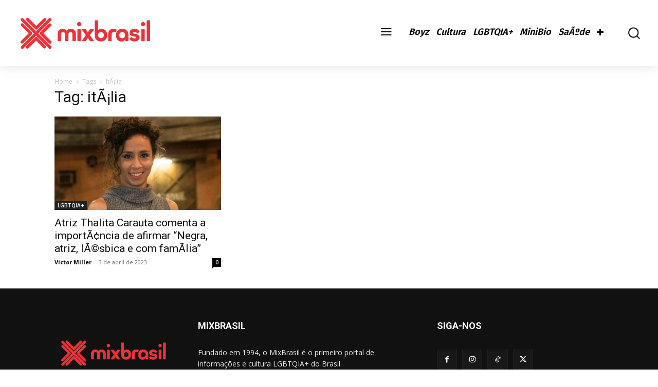

--- FILE ---
content_type: text/html; charset=utf-8
request_url: https://www.google.com/recaptcha/api2/aframe
body_size: 251
content:
<!DOCTYPE HTML><html><head><meta http-equiv="content-type" content="text/html; charset=UTF-8"></head><body><script nonce="22eutJM1jzPBXkH0H5O8Cw">/** Anti-fraud and anti-abuse applications only. See google.com/recaptcha */ try{var clients={'sodar':'https://pagead2.googlesyndication.com/pagead/sodar?'};window.addEventListener("message",function(a){try{if(a.source===window.parent){var b=JSON.parse(a.data);var c=clients[b['id']];if(c){var d=document.createElement('img');d.src=c+b['params']+'&rc='+(localStorage.getItem("rc::a")?sessionStorage.getItem("rc::b"):"");window.document.body.appendChild(d);sessionStorage.setItem("rc::e",parseInt(sessionStorage.getItem("rc::e")||0)+1);localStorage.setItem("rc::h",'1769424856280');}}}catch(b){}});window.parent.postMessage("_grecaptcha_ready", "*");}catch(b){}</script></body></html>